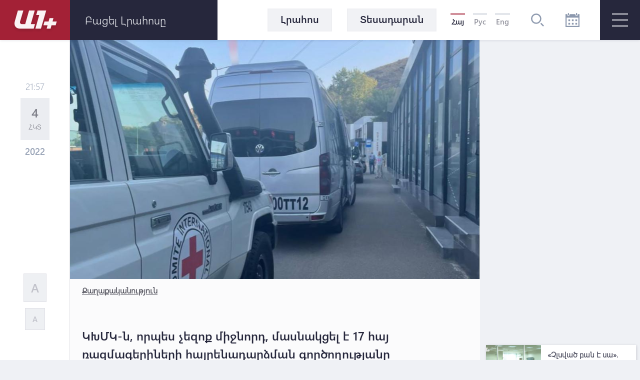

--- FILE ---
content_type: text/html; charset=UTF-8
request_url: https://a1plus.am/hy/article/441232
body_size: 15823
content:
<!DOCTYPE html>
<html lang="hy" xmlns="http://www.w3.org/1999/xhtml" xmlns:og="http://opengraphprotocol.org/schema/" itemscope itemtype="http://schema.org/WebPage">
<head>
    <meta charset="UTF-8">
    <title>ԿԽՄԿ-ն, որպես չեզոք միջնորդ, մասնակցել է 17 հայ ռազմագերիների հայրենադարձման գործողությանը</title>
    <meta content="width=device-width, initial-scale=1, maximum-scale=1" name="viewport">
    <meta name="description" content="ԿԽՄԿ-ն, որպես չեզոք միջնորդ, մասնակցել է 17 հայ ռազմագերիների հայրենադարձման գործողությանը" />
    <meta content="Tpfer8j6Z8rSA5VI5B2CBVT8iDhfpjrUcwr8XNIU" name="csrf-token" />
    <link rel="canonical" href="https://a1plus.am/hy/article/441232">
<meta property="fb:pages" content="121061077922161,164659200258369" />
<meta name="yandex-verification" content="768033bf8344bb4c" />
<meta property="fb:admins" content="1020410409,748777269">
<meta property="fb:app_id" content="216664758764302">
<meta property="article:publisher" content="https://www.facebook.com/a1plus.am">
<meta property="fb:use_automatic_ad_placement" content="enable=true ad_density=default">
<meta property="og:url" content="https://a1plus.am/hy/article/441232">
    <meta property="og:title" content="ԿԽՄԿ-ն, որպես չեզոք միջնորդ, մասնակցել է 17 հայ ռազմագերիների հայրենադարձման...">
    <meta property="og:description" content="ԿԽՄԿ-ն, որպես չեզոք միջնորդ, մասնակցել է 17 հայ ռազմագերիների հայրենադարձման գործողությանը">
    <meta property="og:type" content="website">
    <meta property="og:image" content="https://a1plus.am/static/articles/44/12/32/l-9ugbotWLZK.jpg">
    <meta property="og:site_name" content="A1Plus">
    
<meta name="twitter:card" content="summary">
    <meta name="twitter:site" content="@mysite">
    <meta name="twitter:title" content="ԿԽՄԿ-ն, որպես չեզոք միջնորդ, մասնակցել է 17 հայ ռազմագերիների հայրենադարձման...">
    <meta name="twitter:description" content="ԿԽՄԿ-ն, որպես չեզոք միջնորդ, մասնակցել է 17 հայ ռազմագերիների հայրենադարձման գործողությանը">
    <meta name="twitter:creator" content="@mysite">
    <meta name="twitter:image:src" content="https://a1plus.am/static/articles/44/12/32/l-9ugbotWLZK.jpg">
    <meta name="twitter:domain" content="a1plus.am">
    
<meta name="image" property="image" content="https://a1plus.am/assets/logo.png">
    
    <link rel="apple-touch-icon" sizes="57x57" href="/fav/apple-icon-57x57.png">
<link rel="apple-touch-icon" sizes="60x60" href="/fav/apple-icon-60x60.png">
<link rel="apple-touch-icon" sizes="72x72" href="/fav/apple-icon-72x72.png">
<link rel="apple-touch-icon" sizes="76x76" href="/fav/apple-icon-76x76.png">
<link rel="apple-touch-icon" sizes="114x114" href="/fav/apple-icon-114x114.png">
<link rel="apple-touch-icon" sizes="120x120" href="/fav/apple-icon-120x120.png">
<link rel="apple-touch-icon" sizes="144x144" href="/fav/apple-icon-144x144.png">
<link rel="apple-touch-icon" sizes="152x152" href="/fav/apple-icon-152x152.png">
<link rel="apple-touch-icon" sizes="180x180" href="/fav/apple-icon-180x180.png">
<link rel="icon" type="image/png" sizes="192x192"  href="/fav/android-icon-192x192.png">
<link rel="icon" type="image/png" sizes="32x32" href="/fav/favicon-32x32.png">
<link rel="icon" type="image/png" sizes="96x96" href="/fav/favicon-96x96.png">
<link rel="icon" type="image/png" sizes="16x16" href="/fav/favicon-16x16.png">
<link rel="mask-icon" href="/fav/apple-icon-180x180.png" color="#A32136">

<meta name="msapplication-TileColor" content="#A32136">
<meta name="msapplication-TileImage" content="/fav/ms-icon-144x144.png">

    <!-- Web Application Manifest -->
<link rel="manifest" href="https://a1plus.am/manifest.json">
<!-- Chrome for Android theme color -->
<meta name="theme-color" content="#A32136">

<!-- Add to homescreen for Chrome on Android -->
<meta name="mobile-web-app-capable" content="yes">
<meta name="application-name" content="a1">
<link rel="icon" sizes="512x512" href="/pwa/android/android-launchericon-512-512.png">

<!-- Add to homescreen for Safari on iOS -->
<meta name="apple-mobile-web-app-capable" content="yes">
<meta name="apple-mobile-web-app-status-bar-style" content="#A32136">
<meta name="apple-mobile-web-app-title" content="a1">
<link rel="apple-touch-icon" href="/pwa/android/android-launchericon-512-512.png">



<link rel="apple-touch-startup-image" media="screen and (device-width: 430px) and (device-height: 932px) and (-webkit-device-pixel-ratio: 3) and (orientation: landscape)" href="/pwa/splash/iPhone_14_Pro_Max_landscape.png">
<link rel="apple-touch-startup-image" media="screen and (device-width: 393px) and (device-height: 852px) and (-webkit-device-pixel-ratio: 3) and (orientation: landscape)" href="/pwa/splash/iPhone_14_Pro_landscape.png">
<link rel="apple-touch-startup-image" media="screen and (device-width: 428px) and (device-height: 926px) and (-webkit-device-pixel-ratio: 3) and (orientation: landscape)" href="/pwa/splash/iPhone_14_Plus__iPhone_13_Pro_Max__iPhone_12_Pro_Max_landscape.png">
<link rel="apple-touch-startup-image" media="screen and (device-width: 390px) and (device-height: 844px) and (-webkit-device-pixel-ratio: 3) and (orientation: landscape)" href="/pwa/splash/iPhone_14__iPhone_13_Pro__iPhone_13__iPhone_12_Pro__iPhone_12_landscape.png">
<link rel="apple-touch-startup-image" media="screen and (device-width: 375px) and (device-height: 812px) and (-webkit-device-pixel-ratio: 3) and (orientation: landscape)" href="/pwa/splash/iPhone_13_mini__iPhone_12_mini__iPhone_11_Pro__iPhone_XS__iPhone_X_landscape.png">
<link rel="apple-touch-startup-image" media="screen and (device-width: 414px) and (device-height: 896px) and (-webkit-device-pixel-ratio: 3) and (orientation: landscape)" href="/pwa/splash/iPhone_11_Pro_Max__iPhone_XS_Max_landscape.png">
<link rel="apple-touch-startup-image" media="screen and (device-width: 414px) and (device-height: 896px) and (-webkit-device-pixel-ratio: 2) and (orientation: landscape)" href="/pwa/splash/iPhone_11__iPhone_XR_landscape.png">
<link rel="apple-touch-startup-image" media="screen and (device-width: 414px) and (device-height: 736px) and (-webkit-device-pixel-ratio: 3) and (orientation: landscape)" href="/pwa/splash/iPhone_8_Plus__iPhone_7_Plus__iPhone_6s_Plus__iPhone_6_Plus_landscape.png">
<link rel="apple-touch-startup-image" media="screen and (device-width: 375px) and (device-height: 667px) and (-webkit-device-pixel-ratio: 2) and (orientation: landscape)" href="/pwa/splash/iPhone_8__iPhone_7__iPhone_6s__iPhone_6__4.7__iPhone_SE_landscape.png">
<link rel="apple-touch-startup-image" media="screen and (device-width: 320px) and (device-height: 568px) and (-webkit-device-pixel-ratio: 2) and (orientation: landscape)" href="/pwa/splash/4__iPhone_SE__iPod_touch_5th_generation_and_later_landscape.png">
<link rel="apple-touch-startup-image" media="screen and (device-width: 1024px) and (device-height: 1366px) and (-webkit-device-pixel-ratio: 2) and (orientation: landscape)" href="/pwa/splash/12.9__iPad_Pro_landscape.png">
<link rel="apple-touch-startup-image" media="screen and (device-width: 834px) and (device-height: 1194px) and (-webkit-device-pixel-ratio: 2) and (orientation: landscape)" href="/pwa/splash/11__iPad_Pro__10.5__iPad_Pro_landscape.png">
<link rel="apple-touch-startup-image" media="screen and (device-width: 820px) and (device-height: 1180px) and (-webkit-device-pixel-ratio: 2) and (orientation: landscape)" href="/pwa/splash/10.9__iPad_Air_landscape.png">
<link rel="apple-touch-startup-image" media="screen and (device-width: 834px) and (device-height: 1112px) and (-webkit-device-pixel-ratio: 2) and (orientation: landscape)" href="/pwa/splash/10.5__iPad_Air_landscape.png">
<link rel="apple-touch-startup-image" media="screen and (device-width: 810px) and (device-height: 1080px) and (-webkit-device-pixel-ratio: 2) and (orientation: landscape)" href="/pwa/splash/10.2__iPad_landscape.png">
<link rel="apple-touch-startup-image" media="screen and (device-width: 768px) and (device-height: 1024px) and (-webkit-device-pixel-ratio: 2) and (orientation: landscape)" href="/pwa/splash/9.7__iPad_Pro__7.9__iPad_mini__9.7__iPad_Air__9.7__iPad_landscape.png">
<link rel="apple-touch-startup-image" media="screen and (device-width: 744px) and (device-height: 1133px) and (-webkit-device-pixel-ratio: 2) and (orientation: landscape)" href="/pwa/splash/8.3__iPad_Mini_landscape.png">
<link rel="apple-touch-startup-image" media="screen and (device-width: 430px) and (device-height: 932px) and (-webkit-device-pixel-ratio: 3) and (orientation: portrait)" href="/pwa/splash/iPhone_14_Pro_Max_portrait.png">
<link rel="apple-touch-startup-image" media="screen and (device-width: 393px) and (device-height: 852px) and (-webkit-device-pixel-ratio: 3) and (orientation: portrait)" href="/pwa/splash/iPhone_14_Pro_portrait.png">
<link rel="apple-touch-startup-image" media="screen and (device-width: 428px) and (device-height: 926px) and (-webkit-device-pixel-ratio: 3) and (orientation: portrait)" href="/pwa/splash/iPhone_14_Plus__iPhone_13_Pro_Max__iPhone_12_Pro_Max_portrait.png">
<link rel="apple-touch-startup-image" media="screen and (device-width: 390px) and (device-height: 844px) and (-webkit-device-pixel-ratio: 3) and (orientation: portrait)" href="/pwa/splash/iPhone_14__iPhone_13_Pro__iPhone_13__iPhone_12_Pro__iPhone_12_portrait.png">
<link rel="apple-touch-startup-image" media="screen and (device-width: 375px) and (device-height: 812px) and (-webkit-device-pixel-ratio: 3) and (orientation: portrait)" href="/pwa/splash/iPhone_13_mini__iPhone_12_mini__iPhone_11_Pro__iPhone_XS__iPhone_X_portrait.png">
<link rel="apple-touch-startup-image" media="screen and (device-width: 414px) and (device-height: 896px) and (-webkit-device-pixel-ratio: 3) and (orientation: portrait)" href="/pwa/splash/iPhone_11_Pro_Max__iPhone_XS_Max_portrait.png">
<link rel="apple-touch-startup-image" media="screen and (device-width: 414px) and (device-height: 896px) and (-webkit-device-pixel-ratio: 2) and (orientation: portrait)" href="/pwa/splash/iPhone_11__iPhone_XR_portrait.png">
<link rel="apple-touch-startup-image" media="screen and (device-width: 414px) and (device-height: 736px) and (-webkit-device-pixel-ratio: 3) and (orientation: portrait)" href="/pwa/splash/iPhone_8_Plus__iPhone_7_Plus__iPhone_6s_Plus__iPhone_6_Plus_portrait.png">
<link rel="apple-touch-startup-image" media="screen and (device-width: 375px) and (device-height: 667px) and (-webkit-device-pixel-ratio: 2) and (orientation: portrait)" href="/pwa/splash/iPhone_8__iPhone_7__iPhone_6s__iPhone_6__4.7__iPhone_SE_portrait.png">
<link rel="apple-touch-startup-image" media="screen and (device-width: 320px) and (device-height: 568px) and (-webkit-device-pixel-ratio: 2) and (orientation: portrait)" href="/pwa/splash/4__iPhone_SE__iPod_touch_5th_generation_and_later_portrait.png">
<link rel="apple-touch-startup-image" media="screen and (device-width: 1024px) and (device-height: 1366px) and (-webkit-device-pixel-ratio: 2) and (orientation: portrait)" href="/pwa/splash/12.9__iPad_Pro_portrait.png">
<link rel="apple-touch-startup-image" media="screen and (device-width: 834px) and (device-height: 1194px) and (-webkit-device-pixel-ratio: 2) and (orientation: portrait)" href="/pwa/splash/11__iPad_Pro__10.5__iPad_Pro_portrait.png">
<link rel="apple-touch-startup-image" media="screen and (device-width: 820px) and (device-height: 1180px) and (-webkit-device-pixel-ratio: 2) and (orientation: portrait)" href="/pwa/splash/10.9__iPad_Air_portrait.png">
<link rel="apple-touch-startup-image" media="screen and (device-width: 834px) and (device-height: 1112px) and (-webkit-device-pixel-ratio: 2) and (orientation: portrait)" href="/pwa/splash/10.5__iPad_Air_portrait.png">
<link rel="apple-touch-startup-image" media="screen and (device-width: 810px) and (device-height: 1080px) and (-webkit-device-pixel-ratio: 2) and (orientation: portrait)" href="/pwa/splash/10.2__iPad_portrait.png">
<link rel="apple-touch-startup-image" media="screen and (device-width: 768px) and (device-height: 1024px) and (-webkit-device-pixel-ratio: 2) and (orientation: portrait)" href="/pwa/splash/9.7__iPad_Pro__7.9__iPad_mini__9.7__iPad_Air__9.7__iPad_portrait.png">
<link rel="apple-touch-startup-image" media="screen and (device-width: 744px) and (device-height: 1133px) and (-webkit-device-pixel-ratio: 2) and (orientation: portrait)" href="/pwa/splash/8.3__iPad_Mini_portrait.png">


<!-- Tile for Win8 -->
<meta name="msapplication-TileColor" content="#ffffff">
<meta name="msapplication-TileImage" content="/pwa/android/android-launchericon-512-512.png">

<script type="text/javascript">
    // Initialize the service worker
    if ('serviceWorker' in navigator) {
        navigator.serviceWorker.register('/sw.js', {
            scope: '.'
        }).then(function (registration) {
            // Registration was successful
            console.log('PWA: ServiceWorker registration successful with scope: ', registration.scope);
        }, function (err) {
            // registration failed :(
            console.log('PWA: ServiceWorker registration failed: ', err);
        });
    }
</script>
    <link rel="alternate" type="application/rss+xml" href="https://a1plus.am/hy/rss" />
    <link rel="stylesheet" href="/assets/css/app.css" media="all">
    <!--[if IE]>
    <link rel="stylesheet" type="text/css" href="/assets/css/ie.css" />
    <![endif]-->
    <!-- AdStock.pro Header Tag Code-->
    <script>
        (function(i,s,g,r,c,a,m){i[r]=function(){(i[r].q=i[r].q||[]).push(c)};i[r]();a=s.createElement('script'),m=s.getElementsByTagName('script')[0];a.async=1;a.src=g;m.parentNode.insertBefore(a,m);})(window,document,'https://cdn.adstock.pro/as/js/0.3.1/adstock.js','adstock',1017);
    </script>
    <!-- End AdStock.pro Header Tag Code-->

    <!-- Google tag (gtag.js) -->
    <script async src="https://www.googletagmanager.com/gtag/js?id=G-MCVP2789P8"></script>
    <script>
        window.dataLayer = window.dataLayer || [];
        function gtag(){dataLayer.push(arguments);}
        gtag('js', new Date());

        gtag('config', 'G-MCVP2789P8');
    </script>

    <script src="/assets/js/lib/adriver.core.2.js"></script>

    <!--В head сайта один раз подключите библиотеку-->
    <script src="https://yastatic.net/pcode/adfox/loader.js" crossorigin="anonymous"></script>
    <script>window.yaContextCb = window.yaContextCb || []</script>
    <script src="https://yandex.ru/ads/system/context.js" async></script>

</head>
<body class="news-open">
    <div id="fb-root"></div>
    <script async defer crossorigin="anonymous" src="https://connect.facebook.net/en_US/sdk.js#xfbml=1&version=v19.0" nonce="TNwdsXdH"></script>
    <header>
	<div class="logo-news-feed">
		<a href="/hy" class="logo-block flex-center">
			<svg width="100" height="50" viewBox="0 0 100 50">
			  <defs>
			    <filter id="Path_153" x="0" y="0" width="58.935" height="54.248" filterUnits="userSpaceOnUse">
			      <feOffset dy="3" input="SourceAlpha"/>
			      <feGaussianBlur stdDeviation="3" result="blur"/>
			      <feFlood flood-opacity="0.161"/>
			      <feComposite operator="in" in2="blur"/>
			      <feComposite in="SourceGraphic"/>
			    </filter>
			    <filter id="Path_154" x="41.804" y="0.049" width="39.594" height="54.175" filterUnits="userSpaceOnUse">
			      <feOffset dy="3" input="SourceAlpha"/>
			      <feGaussianBlur stdDeviation="3" result="blur-2"/>
			      <feFlood flood-opacity="0.161"/>
			      <feComposite operator="in" in2="blur-2"/>
			      <feComposite in="SourceGraphic"/>
			    </filter>
			    <filter id="Path_155" x="57.888" y="15.31" width="44.616" height="38.914" filterUnits="userSpaceOnUse">
			      <feOffset dy="3" input="SourceAlpha"/>
			      <feGaussianBlur stdDeviation="3" result="blur-3"/>
			      <feFlood flood-opacity="0.161"/>
			      <feComposite operator="in" in2="blur-3"/>
			      <feComposite in="SourceGraphic"/>
			    </filter>
			  </defs>
			  <g id="а1_logo-clean" data-name="а1+logo-clean" transform="translate(9 6.068)" opacity="0.95">
			    <g transform="matrix(1, 0, 0, 1, -9, -6.07)" filter="url(#Path_153)">
			      <path id="Path_153-2" data-name="Path 153" d="M76.53,41.773V41.7H65.224L57.509,68.947H50.958c-3.009,0-4.513-2.548-3.712-5.265L53.8,41.724H42.83L36.643,63.682c-2.135,7.643,1.941,14.218,9.9,14.218l27.975.049L77.015,69l-8.322-.024Z" transform="translate(-27.08 -35.7)" fill="#fff"/>
			    </g>
			    <g transform="matrix(1, 0, 0, 1, -9, -6.07)" filter="url(#Path_154)">
			      <path id="Path_154-2" data-name="Path 154" d="M229,41.9H211.846l-2.6,8.953h6.066L207.6,78.075h11.064L229.194,41.9Z" transform="translate(-156.8 -35.85)" fill="#fff"/>
			    </g>
			    <g transform="matrix(1, 0, 0, 1, -9, -6.07)" filter="url(#Path_155)">
			      <path id="Path_155-2" data-name="Path 155" d="M291.673,111.448l.049-.17,1.771-6.478H285.68l-1.844,6.648h-8.152l-2.184,7.473h8.322l-1.868,6.793h7.813l1.868-6.793h8.3l2.184-7.473Z" transform="translate(-206.61 -83.49)" fill="#fff"/>
			    </g>
			  </g>
			</svg>
		</a>
		<div class="news-feed flex-center">
			<ul class="tab-block">
				<li><a href="#tab-1" class="tab"><h3 class="block-header">Լրահոս</h3></a></li>
				<li><a href="#tab-2" class="tab"><h3 class="block-header">Ամենաընթերցված</h3></a></li>
			</ul>
			<div class="open-news-feed">
				<span>Բացել լրահոսը</span>
				<span>Փակել լրահոսը</span>
			</div>
			<div class="mobile-newsfeed">
				<span></span>
				<span></span>
			</div>
			<span id="feed-counter" class="noNew"></span>
		</div>
	</div>
	<nav>
		<div class="archive-search-block">
			<div class="menu-live">
				<a class="header-button feed-button" href="/hy/articles">
					<span>Լրահոս</span>
				</a>
                				<a class="header-button" href="/hy/videos">
					<span>Տեսադարան</span>
				</a>
															</div>
			<div class="lang-block flex-center">
											<a href="#" class="selected">Հայ</a>
															<a href="/ru/article/441232" >Рус</a>
															<a href="/en/article/441232" >Eng</a>
										</div>
			<div class="search-block flex-center">
				<svg width="26.605" height="26.605" viewBox="0 0 26.605 26.605">
				  	<path d="M270.642,140a10.642,10.642,0,1,0,10.642,10.642A10.643,10.643,0,0,0,270.642,140Zm0,18.624a7.982,7.982,0,1,1,7.982-7.982A7.991,7.991,0,0,1,270.642,158.624Zm15.963,6.1-1.881,1.881-5.644-5.644,1.881-1.881Z" transform="translate(-260 -140)" fill="#8d99ae"/>
				</svg>
			</div>
			<div class="search-field flex-center">
				<form action="/hy/search" >
					<input type="text" name="q" value=""  placeholder="որոնել ..">
				</form>
				<div class="close-btn flex-center">
					<svg class="close" width="17.572" height="17.53" viewBox="0 0 17.572 17.53">
						<g transform="translate(-2.588 8.765)" opacity="0.6">
							<line x2="22.791" transform="translate(3.338 8.058) rotate(-45)" fill="none" stroke="#2b2d42" stroke-width="2" opacity="0.8"/>
							<line x2="22.5" transform="translate(3.295 -7.955) rotate(45)" fill="none" stroke="#2b2d42" stroke-width="2" opacity="0.8"/>
						</g>
					</svg>
				</div>
			</div>
			<div class="archive-block">
				<svg width="28" height="28" viewBox="0 0 28 28">
				  	<path id="iconmonstr-calendar-4" d="M23.333,23.333H19.667V19.667h3.667Zm-7-10.667H12.667v3.667h3.667Zm7,0H19.667v3.667h3.667Zm-14,7H5.667v3.667H9.333Zm7,0H12.667v3.667h3.667Zm-7-7H5.667v3.667H9.333ZM28,2.333V28H0V2.333H3.5V3.5a2.333,2.333,0,0,0,4.667,0V2.333H19.833V3.5a2.333,2.333,0,0,0,4.667,0V2.333Zm-2.333,7H2.333V25.667H25.667ZM23.333,1.167a1.167,1.167,0,1,0-2.333,0V3.5a1.167,1.167,0,1,0,2.333,0ZM7,3.5a1.167,1.167,0,0,1-2.333,0V1.167A1.167,1.167,0,0,1,7,1.167Z" fill="#8d99ae"/>
				</svg>
			</div>
			<div class="archive-filter">
				<div class="select-block day">
					
					<select name="day" id="calendarDay">
												<option value="01" >1</option>
												<option value="02" >2</option>
												<option value="03" >3</option>
												<option value="04" >4</option>
												<option value="05" >5</option>
												<option value="06" >6</option>
												<option value="07" >7</option>
												<option value="08" >8</option>
												<option value="09" >9</option>
												<option value="10" >10</option>
												<option value="11" >11</option>
												<option value="12" >12</option>
												<option value="13" >13</option>
												<option value="14" >14</option>
												<option value="15" >15</option>
												<option value="16" >16</option>
												<option value="17" >17</option>
												<option value="18" >18</option>
												<option value="19" >19</option>
												<option value="20" >20</option>
												<option value="21" >21</option>
												<option value="22" >22</option>
												<option value="23" >23</option>
												<option value="24"  selected >24</option>
												<option value="25" >25</option>
												<option value="26" >26</option>
												<option value="27" >27</option>
												<option value="28" >28</option>
												<option value="29" >29</option>
												<option value="30" >30</option>
												<option value="31" >31</option>
											</select>
				</div>
				<div class="select-block month">
					
					<select name="month" id="calendarMonth">
												<option value="01"  selected >Հունվար</option>
												<option value="02" >Փետրվար</option>
												<option value="03" >Մարտ</option>
												<option value="04" >Ապրիլ</option>
												<option value="05" >Մայիս</option>
												<option value="06" >Հունիս</option>
												<option value="07" >Հուլիս</option>
												<option value="08" >Օգոստոս</option>
												<option value="09" >Սեպտեմբեր</option>
												<option value="10" >Հոկտեմբեր</option>
												<option value="11" >Նոյեմբեր</option>
												<option value="12" >Դեկտեմբեր</option>
											</select>
				</div>
				<div class="select-block year">
					
					<select name="year"  id="calendarYear">
												<option value="2026">2026</option>
												<option value="2025">2025</option>
												<option value="2024">2024</option>
												<option value="2023">2023</option>
												<option value="2022">2022</option>
												<option value="2021">2021</option>
												<option value="2020">2020</option>
												<option value="2019">2019</option>
												<option value="2018">2018</option>
												<option value="2017">2017</option>
												<option value="2016">2016</option>
												<option value="2015">2015</option>
												<option value="2014">2014</option>
												<option value="2013">2013</option>
												<option value="2012">2012</option>
												<option value="2011">2011</option>
												<option value="2010">2010</option>
												<option value="2009">2009</option>
												<option value="2008">2008</option>
												<option value="2007">2007</option>
												<option value="2006">2006</option>
												<option value="2005">2005</option>
												<option value="2004">2004</option>
												<option value="2003">2003</option>
												<option value="2002">2002</option>
											</select>
				</div>
				<div class="show-btn flex-center">
					<a>ցուցադրել</a>
				</div>
				<div class="close-btn flex-center">
					<svg class="close" width="17.572" height="17.53" viewBox="0 0 17.572 17.53">
						<g transform="translate(-2.588 8.765)" opacity="0.6">
							<line x2="22.791" transform="translate(3.338 8.058) rotate(-45)" fill="none" stroke="#2b2d42" stroke-width="2" opacity="0.8"/>
							<line x2="22.5" transform="translate(3.295 -7.955) rotate(45)" fill="none" stroke="#2b2d42" stroke-width="2" opacity="0.8"/>
						</g>
					</svg>
				</div>
			</div>
		</div>
		<div id="burger" class="">
			<span></span>
			<span></span>
			<span></span>
		</div>
		<div class="open-menu">
			<div class="left-block">
				<ul class="list">
					<li>
						<div class="arrow">
							<svg viewBox="0 0 10.371 10.371" width="10px">
								<path id="Path_296" data-name="Path 296" class="cls-1" d="M7.333,0V7.333H0Z" transform="translate(5.185 0) rotate(45)"></path>
							</svg>
						</div>
																		<a href="/hy/videos"><h2>Տեսանյութեր</h2></a>
						<ul class="submenu">
														<li><a href="/hy/videos/ps">P.S.</a></li>
														<li><a href="/hy/videos/a1">A1+</a></li>
														<li><a href="/hy/videos/calendar">Օրացույց</a></li>
														<li><a href="/hy/videos/mshakuyt">Մշակույթ</a></li>
														<li><a href="/hy/videos/ayb-fe">Այբ-Ֆե+</a></li>
														<li><a href="/hy/videos/karmir-kamurj">«Կարմիր կամուրջ»</a></li>
													</ul>
											</li>
					<li>
																	</li>
				</ul>
			</div>
			<div class="right-block">
				<div class="container">
					<div class="weather-currency-block flex-block">
																		<div class="weather-block">
							<span>
								Երևան 16°
								
								<svg width="22.218" height="18.747" viewBox="0 0 22.218 18.747">
									<path d="M11.451,97.958a.521.521,0,0,1-.261-.973L13.2,95.829a.509.509,0,0,1,.329-.057,4.3,4.3,0,0,1-.37-1.408.514.514,0,0,1-.32.12H10.521a.521.521,0,1,1,0-1.043h2.313a.51.51,0,0,1,.329.127,4.3,4.3,0,0,1,.37-1.419.476.476,0,0,1-.082.02.524.524,0,0,1-.261-.07l-2-1.156a.521.521,0,1,1,.521-.9l2,1.159a.5.5,0,0,1,.215.263,4.388,4.388,0,0,1,1.034-1.034.5.5,0,0,1-.27-.213l-1.156-2a.521.521,0,1,1,.9-.521l1.156,2a.521.521,0,0,1,.057.338,4.287,4.287,0,0,1,1.412-.367.521.521,0,0,1-.127-.331V87.021a.521.521,0,0,1,1.043,0v2.315a.506.506,0,0,1-.118.317,4.29,4.29,0,0,1,1.4.376.508.508,0,0,1,.057-.333l1.156-2a.521.521,0,0,1,.9.521l-1.156,2a.515.515,0,0,1-.268.213,4.345,4.345,0,0,1,1.036,1.032.5.5,0,0,1,.215-.258l2-1.159a.521.521,0,0,1,.521.9l-2,1.159a.518.518,0,0,1-.261.07.523.523,0,0,1-.413-.222l-1.326.744a2.6,2.6,0,0,0-4.874,1.267,2.583,2.583,0,0,0,.453,1.467l-1.351.925a.512.512,0,0,1-.247.374L11.7,97.888A.463.463,0,0,1,11.451,97.958Zm20.767,2.95a4.345,4.345,0,0,1-4.339,4.339H14.861a3.472,3.472,0,1,1,.088-6.942A4.348,4.348,0,0,1,19.2,94.832a3.847,3.847,0,0,1,.68.059,5.2,5.2,0,0,1,9.71,2.04A4.33,4.33,0,0,1,32.218,100.908Zm-1.737,0A2.6,2.6,0,0,0,28.518,98.4l-.669-.17.029-.852a3.465,3.465,0,0,0-6.711-1.154l-.3.8-.8-.288a2.56,2.56,0,0,0-.866-.161,2.606,2.606,0,0,0-2.6,2.6l.016.111.079,1.315-1.24-.447a1.733,1.733,0,1,0-.592,3.36H27.879A2.6,2.6,0,0,0,30.482,100.908Z" transform="translate(-10 -86.5)" fill="#edf2f4"/>
								</svg>
							</span>
						</div>
																								<div class="currency-block">
							<span>
								<svg width="16.056" height="16.056" viewBox="0 0 16.056 16.056">
								  <defs>
								    <clipPath id="clip-path">
								      <circle id="Ellipse_2" data-name="Ellipse 2" cx="8.028" cy="8.028" r="8.028" fill="#8d99ae" opacity="0.36"/>
								    </clipPath>
								  </defs>
								  <g id="Mask_Group_1" data-name="Mask Group 1" transform="translate(0 0)" opacity="0.8" clip-path="url(#clip-path)">
								    <g id="_12b62910852abe3959b7109f66e2b789" data-name="12b62910852abe3959b7109f66e2b789" transform="translate(0 0.001)">
								      <g id="Group_17" data-name="Group 17" transform="translate(0 0)">
								        <path id="Path_160" data-name="Path 160" d="M7.726-22.455A8.15,8.15,0,0,0,.483-15.168,8.066,8.066,0,0,0,3.116-8.533,7.972,7.972,0,0,0,8.178-6.442a8.132,8.132,0,0,0,6.933-3.57,7.823,7.823,0,0,0,1.248-5.942,8.185,8.185,0,0,0-4.416-5.711A7.88,7.88,0,0,0,7.726-22.455Zm1.425,1.067a6.869,6.869,0,0,1,5.7,4.1,7.131,7.131,0,0,1,.214,5.069A6.821,6.821,0,0,1,9.135-7.539,7,7,0,0,1,3.527-9.51a7.147,7.147,0,0,1-1.3-8.06,6.708,6.708,0,0,1,1.365-1.9A7.037,7.037,0,0,1,9.152-21.388Z" transform="translate(-0.449 22.491)" fill="#8d99ae"/>
								        <path id="Path_161" data-name="Path 161" d="M18.011-13.616c-.2.11-.284.3-.284.649,0,.238-.01.281-.057.3a2.432,2.432,0,0,0-1.8,1.974,2.4,2.4,0,0,0,2.4,2.355c.843,0,1.382.489,1.332,1.208-.047.646-.549,1.034-1.332,1.034S17-6.466,16.927-7.145c-.044-.368-.161-.532-.432-.6a.56.56,0,0,0-.643.545,2.32,2.32,0,0,0,.231.847,2.372,2.372,0,0,0,.816.9,2.488,2.488,0,0,0,.773.358c.044,0,.054.047.054.294,0,.381.08.555.3.669a.419.419,0,0,0,.468,0c.221-.11.3-.284.3-.662v-.291l.117-.02a3.4,3.4,0,0,0,.893-.468,2.289,2.289,0,0,0,.863-1.643,2.225,2.225,0,0,0-.833-1.606A2.508,2.508,0,0,0,18.3-9.413a1.4,1.4,0,0,1-1.2-.515,1.108,1.108,0,0,1,.161-1.405,1.213,1.213,0,0,1,1-.3,1.212,1.212,0,0,1,1,.3,1.074,1.074,0,0,1,.341.743.821.821,0,0,0,.09.341.533.533,0,0,0,.893-.007,1.188,1.188,0,0,0,.007-.793,2.54,2.54,0,0,0-1.733-1.619c-.05-.017-.06-.06-.06-.3a.834.834,0,0,0-.074-.425.555.555,0,0,0-.462-.3A.6.6,0,0,0,18.011-13.616Z" transform="translate(-10.232 16.903)" fill="#8d99ae"/>
								      </g>
								    </g>
								  </g>
								</svg>
								379.07
							</span>
							<span>
								<svg width="16.483" height="16.483" viewBox="0 0 16.483 16.483">
								  	<g transform="translate(-1.654 -1.654)" opacity="0.8">
									    <g transform="translate(1.654 1.654)">
									      	<path d="M17.471-500.887a8.367,8.367,0,0,0-7.436,7.482,8.282,8.282,0,0,0,2.7,6.812,8.183,8.183,0,0,0,5.2,2.147,8.347,8.347,0,0,0,7.117-3.666,8.033,8.033,0,0,0,1.281-6.1,8.4,8.4,0,0,0-4.534-5.864A8.088,8.088,0,0,0,17.471-500.887Zm1.463,1.1a7.052,7.052,0,0,1,5.856,4.208,7.323,7.323,0,0,1,.22,5.2,7,7,0,0,1-6.093,4.806,7.189,7.189,0,0,1-5.757-2.024,7.338,7.338,0,0,1-1.34-8.276,6.887,6.887,0,0,1,1.4-1.951A7.223,7.223,0,0,1,18.935-499.791Z" transform="translate(-10.001 500.923)" fill="#8d99ae"/>
									      	<path d="M237.169-302.7a3.263,3.263,0,0,0-2.214,1.7,5.206,5.206,0,0,0-.385.968c0,.047-.048.052-.52.052h-.523l-.215.459-.212.457.645.015.648.015v.916h-.969l-.205.442c-.112.241-.208.451-.215.465a6.546,6.546,0,0,0,.77.023h.78l.138.387a3.607,3.607,0,0,0,.991,1.541,3.112,3.112,0,0,0,1.277.718,3.26,3.26,0,0,0,1.332.032,3.112,3.112,0,0,0,1.341-.7l.135-.1-.324-.346a2.37,2.37,0,0,0-.356-.337,1.854,1.854,0,0,0-.257.183,1.8,1.8,0,0,1-1.213.5,1.3,1.3,0,0,1-.831-.244,2.733,2.733,0,0,1-.751-.777,3.807,3.807,0,0,1-.391-.771l-.022-.081,1.036-.006,1.036-.009.215-.459.215-.456h-2.711l-.022-.09a3.93,3.93,0,0,1,0-.776l.019-.064h2.384l.215-.46.212-.457-1.309-.009-1.312-.006.064-.169a3.62,3.62,0,0,1,.985-1.39,1.593,1.593,0,0,1,2.14.134,1.148,1.148,0,0,0,.337.212c.013-.012.164-.172.334-.352l.308-.331-.25-.192a2.888,2.888,0,0,0-1.242-.619A3.216,3.216,0,0,0,237.169-302.7Z" transform="translate(-229.187 306.828)" fill="#8d99ae"/>
									    </g>
								  	</g>
								</svg>
								444.84
							</span>
						</div>
											</div>
					<ul class="list">
																		<li>
														<a href="/hy/articles/politics"><h2>Քաղաքականություն</h2></a>
													</li>
																		<li>
														<a href="/hy/articles/social"><h2>Հասարակություն</h2></a>
													</li>
																		<li>
														<a href="/hy/articles/economy"><h2>Տնտեսություն</h2></a>
													</li>
																		<li>
														<a href="/hy/articles/official"><h2>Պաշտոնական</h2></a>
													</li>
																		<li>
														<a href="/hy/articles/culture"><h2>Մշակույթ</h2></a>
													</li>
																		<li>
														<a href="/hy/articles/regions"><h2>Մարզեր</h2></a>
													</li>
																		<li>
														<a href="/hy/articles/sports"><h2>Սպորտ</h2></a>
													</li>
																		<li>
														<a href="/hy/articles/interview"><h2>Հարցազրույց</h2></a>
													</li>
																		<li>
														<a href="/hy/articles/business"><h2>Բիզնես</h2></a>
													</li>
																		<li>
														<a href="/hy/articles/voting"><h2>Հարցում</h2></a>
													</li>
												 						 						 						 						 						 						 						 						 						 						 						 					</ul>
					<ul class="inline-links">
												 						 						 						 						 						 						 						 						 						 						 						 						 						 						 						 						 						 												<li><a href="/hy/articles/bytheway">Ի դեպ</a></li>
																		<li><a href="/hy/articles/tema">Թեմա</a></li>
												 						 					</ul>
				</div>
			</div>
		</div>
	</nav>
</header>
    <section class="content-body margin-top flex-block">
	<div class="news-feed-container">
	<div>
		<ul class="switcher-block">
										<li id="tab-1" class="switcher inf-scroll-feed" data-inf-append=".inf-scroll-feed a" >
	
		<a href="/hy/article/496933" class="news-block list">
				<div class="time-block">
			<time class="cw-relative-date" datetime="2026-01-24T15:25:00+04:00">15:25:00<br><span>2026-01-24</span></time>
			<span class="video-icon">
	<img src="/assets/svg/video_icon.svg" alt="">
</span>
		</div>
		 		<div class="content-block ">
			<h3>Շտապեմ ուրախությունս կիսել Ձեզ հետ․ Փաշինյան</h3>
		</div>
	</a>
			
	
	
		<a href="/hy/article/496932" class="news-block list">
				<div class="time-block">
			<time class="cw-relative-date" datetime="2026-01-24T13:45:00+04:00">13:45:00<br><span>2026-01-24</span></time>
					</div>
		 		<div class="content-block ">
			<h3>Հրդեհ Եղիպատրուշ գյուղում</h3>
		</div>
	</a>
			
	
	
		<a href="/hy/article/496931" class="news-block list">
				<div class="time-block">
			<time class="cw-relative-date" datetime="2026-01-24T12:38:00+04:00">12:38:00<br><span>2026-01-24</span></time>
					</div>
		 		<div class="content-block ">
			<h3>Արգելափակումից դուրս է բերվել 195 տրանսպորտային միջոց</h3>
		</div>
	</a>
			
		
	
	
		<a href="/hy/article/496930" class="news-block list">
				<div class="time-block">
			<time class="cw-relative-date" datetime="2026-01-24T11:49:00+04:00">11:49:00<br><span>2026-01-24</span></time>
					</div>
		 		<div class="content-block ">
			<h3>Իջևանում տեղի է ունեցել սեռով պայմանավորված հղիության արհեստական ընդհատումների կանխարգելմանը միջոցառում և ֆիլմի ցուցադրություն</h3>
		</div>
	</a>
			    	<div class="news-block list azd">
        		<div class="time-block azd-name">
			Google Ad
		</div>
		<div class="content-block">
            <script async src="https://pagead2.googlesyndication.com/pagead/js/adsbygoogle.js"></script>
            <!-- Lrahos 1 -->
            <ins class="adsbygoogle"
                 style="display:block"
                 data-ad-client="ca-pub-2319774251230548"
                 data-ad-slot="4298873907"
                 data-ad-language="ru"
                 data-language="ru"
                 data-ad-format="auto"
                 data-full-width-responsive="true"></ins>
            <script>
                (adsbygoogle = window.adsbygoogle || []).push({});
            </script>
            
		</div>
        	</div>
    
	
	
		<a href="/hy/article/496929" class="news-block list">
				<div class="time-block">
			<time class="cw-relative-date" datetime="2026-01-24T11:14:00+04:00">11:14:00<br><span>2026-01-24</span></time>
					</div>
		 		<div class="content-block ">
			<h3>Քամու ուժգնացումները և բուքը դեպի երեկո աստիճանաբար կդադարեն</h3>
		</div>
	</a>
			
	
	
		<a href="/hy/article/496928" class="news-block list">
				<div class="time-block">
			<time class="cw-relative-date" datetime="2026-01-24T10:47:00+04:00">10:47:00<br><span>2026-01-24</span></time>
					</div>
		 		<div class="content-block ">
			<h3>Կրթությունը նախևառաջ սովորողի մասին է, նրա շուրջ է և նրա մասնակցությամբ․ Ժաննա Անդրեասյան</h3>
		</div>
	</a>
			
	
	
		<a href="/hy/article/496927" class="news-block list">
				<div class="time-block">
			<time class="cw-relative-date" datetime="2026-01-24T10:35:00+04:00">10:35:00<br><span>2026-01-24</span></time>
					</div>
		 		<div class="content-block ">
			<h3>Թթուջուր-Նավուր ավտոճանապարհը փակ է բոլոր տեսակի տրանսպորտային միջոցների համար</h3>
		</div>
	</a>
			
	
	
		<a href="/hy/article/496926" class="news-block list">
				<div class="time-block">
			<time class="cw-relative-date" datetime="2026-01-24T10:10:00+04:00">10:10:00<br><span>2026-01-24</span></time>
					</div>
		 		<div class="content-block ">
			<h3>Դեսպանը ողջունել է Եկեղեցու ղեկավար ներկայացուցիչների մասնակցությունը հունվարի 9-ին Վաշինգտոնի ազգային տաճարում կայացած Սուրբծննդյան միջոցառմանը</h3>
		</div>
	</a>
			
	
	
		<a href="/hy/article/496925" class="news-block list">
				<div class="time-block">
			<time class="cw-relative-date" datetime="2026-01-24T09:25:00+04:00">09:25:00<br><span>2026-01-24</span></time>
					</div>
		 		<div class="content-block ">
			<h3>ԱՄՆ փոխնախագահ Վենսը կայցելի Հայաստան</h3>
		</div>
	</a>
			
	
	
		<a href="/hy/article/496924" class="news-block list">
				<div class="time-block">
			<time class="cw-relative-date" datetime="2026-01-24T09:18:00+04:00">09:18:00<br><span>2026-01-24</span></time>
					</div>
		 		<div class="content-block ">
			<h3>Հրդեհ Իսակովի պողոտայում</h3>
		</div>
	</a>
			
	
	
		<a href="/hy/article/496923" class="news-block list">
				<div class="time-block">
			<time class="cw-relative-date" datetime="2026-01-23T23:07:00+04:00">23:07:00<br><span>2026-01-23</span></time>
					</div>
		 		<div class="content-block ">
			<h3>Ռեգուլյար բենզինի գինն էլ իջավ․ Պապոյան</h3>
		</div>
	</a>
			
	
	
		<a href="/hy/article/496922" class="news-block list">
				<div class="time-block">
			<time class="cw-relative-date" datetime="2026-01-23T22:05:00+04:00">22:05:00<br><span>2026-01-23</span></time>
			<span class="video-icon">
	<img src="/assets/svg/video_icon.svg" alt="">
</span>
		</div>
		 		<div class="content-block ">
			<h3>Վարչապետ Փաշինյանն այցելել է Սոս Սարգսյանի անվան համազգային թատրոնի նոր շենք</h3>
		</div>
	</a>
			
	
	
		<a href="/hy/article/496921" class="news-block list">
				<div class="time-block">
			<time class="cw-relative-date" datetime="2026-01-23T21:31:00+04:00">21:31:00<br><span>2026-01-23</span></time>
					</div>
		 		<div class="content-block ">
			<h3>Գեղարքունիքի, Լոռու, Սյունիքի մարզերում, Արագածի տարածաշրջանում բուք է</h3>
		</div>
	</a>
			
	
	
		<a href="/hy/article/496920" class="news-block list">
				<div class="time-block">
			<time class="cw-relative-date" datetime="2026-01-23T20:57:00+04:00">20:57:00<br><span>2026-01-23</span></time>
					</div>
		 		<div class="content-block ">
			<h3>Կայացել է Վաշինգտոնի խաղաղության գագաթնաժողովի պայմանավորվածությունների իրականացման ՀՀ-ԱՄՆ աշխատանքային խմբի երկրորդ հանդիպումը</h3>
		</div>
	</a>
			
	
	
		<a href="/hy/article/496919" class="news-block list">
				<div class="time-block">
			<time class="cw-relative-date" datetime="2026-01-23T20:54:00+04:00">20:54:00<br><span>2026-01-23</span></time>
					</div>
		 		<div class="content-block ">
			<h3>ԱՄՆ վիզայի դիմումի համար կեղծ փաստաթղթեր ներկայացնելն օրենքի լրջագույն խախտում է․ դեսպանություն</h3>
		</div>
	</a>
			
	
	
		<a href="/hy/article/496887" class="news-block list">
				<div class="time-block">
			<time class="cw-relative-date" datetime="2026-01-23T20:30:00+04:00">20:30:00<br><span>2026-01-23</span></time>
					</div>
		 		<div class="content-block ">
			<h3>Ինչպես պահպանել առողջությունը ձմռանը</h3>
		</div>
	</a>
			
		<div class="news-block list azd">
		<div class="time-block azd-name">
			Google Ad
		</div>
		<div class="content-block gads">
            <script async src="https://pagead2.googlesyndication.com/pagead/js/adsbygoogle.js"></script>
            <!-- Lrahos 2 -->
            <ins class="adsbygoogle"
                 style="display:block"
                 data-ad-client="ca-pub-2319774251230548"
                 data-ad-slot="9189621396"
                 data-ad-language="ru"
                 data-language="ru"
                 data-ad-format="auto"
                 data-full-width-responsive="true"></ins>
            <script>
                (adsbygoogle = window.adsbygoogle || []).push({});
            </script>
			
		</div>
	</div>
	
	
		<a href="/hy/article/496883" class="news-block list">
				<div class="time-block">
			<time class="cw-relative-date" datetime="2026-01-23T20:00:00+04:00">20:00:00<br><span>2026-01-23</span></time>
					</div>
		 		<div class="content-block ">
			<h3>Խարդախության մեղադրանքով հետախուզվողը հայտնաբերվել և տեղափոխվել է քրեակատարողական հիմնարկ</h3>
		</div>
	</a>
			
	
	
		<a href="/hy/article/496912" class="news-block list">
				<div class="time-block">
			<time class="cw-relative-date" datetime="2026-01-23T19:31:00+04:00">19:31:00<br><span>2026-01-23</span></time>
					</div>
		 		<div class="content-block ">
			<h3>Գյումրիի բնակչի տանը ոստիկաններն ապօրինի պահվող հրացան են հայտնաբերել</h3>
		</div>
	</a>
			
	
	
		<a href="/hy/article/496917" class="news-block list">
				<div class="time-block">
			<time class="cw-relative-date" datetime="2026-01-23T18:56:00+04:00">18:56:00<br><span>2026-01-23</span></time>
			<span class="video-icon">
	<img src="/assets/svg/video_icon.svg" alt="">
</span>
		</div>
		 		<div class="content-block ">
			<h3>Սյունիքում որոշ ճանապարհներ փակ են</h3>
		</div>
	</a>
			
	
	
		<a href="/hy/article/496918" class="news-block list">
				<div class="time-block">
			<time class="cw-relative-date" datetime="2026-01-23T18:51:44+04:00">18:51:44<br><span>2026-01-23</span></time>
			<span class="video-icon">
	<img src="/assets/svg/video_icon.svg" alt="">
</span>
		</div>
		 		<div class="content-block ">
			<h3>Ինչպե՞ս է ակտիվանում առողջության ապահովագրության փաթեթը. . հարցերի պատասխաններ. ԱՆ</h3>
		</div>
	</a>
			
	
	
		<a href="/hy/article/496916" class="news-block list">
				<div class="time-block">
			<time class="cw-relative-date" datetime="2026-01-23T18:50:00+04:00">18:50:00<br><span>2026-01-23</span></time>
					</div>
		 		<div class="content-block ">
			<h3>Սոս Սարգսյանի անվան համազգային թատրոնը նոր շենք ունի</h3>
		</div>
	</a>
			
	
	
		<a href="/hy/article/496915" class="news-block list">
				<div class="time-block">
			<time class="cw-relative-date" datetime="2026-01-23T18:17:00+04:00">18:17:00<br><span>2026-01-23</span></time>
					</div>
		 		<div class="content-block ">
			<h3>Երևանում բախվել են Երևան-Մասիս թիվ 456 երթուղին սպասարկող ավտոբուսը և շտապօգնության ավտոմեքենան․ կան վիրավորներ</h3>
		</div>
	</a>
			
	
	
		<a href="/hy/article/496914" class="news-block list">
				<div class="time-block">
			<time class="cw-relative-date" datetime="2026-01-23T17:59:00+04:00">17:59:00<br><span>2026-01-23</span></time>
			<span class="video-icon">
	<img src="/assets/svg/video_icon.svg" alt="">
</span>
		</div>
		 		<div class="content-block ">
			<h3>Վարչապետի գլխավորությամբ քննարկվել են հարկային քաղաքականության հետագա բարելավմանը վերաբերող հարցեր</h3>
		</div>
	</a>
			
	
	
		<a href="/hy/article/496913" class="news-block list">
				<div class="time-block">
			<time class="cw-relative-date" datetime="2026-01-23T17:55:00+04:00">17:55:00<br><span>2026-01-23</span></time>
					</div>
		 		<div class="content-block ">
			<h3>ՀՌՀ-ն 1.2 մլն դրամով տուգանել է «Հայկական երկրորդ հեռուստաալիքին»</h3>
		</div>
	</a>
			
	
	
		<a href="/hy/article/496911" class="news-block list">
				<div class="time-block">
			<time class="cw-relative-date" datetime="2026-01-23T17:13:00+04:00">17:13:00<br><span>2026-01-23</span></time>
					</div>
		 		<div class="content-block ">
			<h3>Ճանապարհատրասնպորտային պատահար Կոտայքի մարզում․ կա մեկ զոհ</h3>
		</div>
	</a>
			
	
	
		<a href="/hy/article/496910" class="news-block list">
				<div class="time-block">
			<time class="cw-relative-date" datetime="2026-01-23T16:48:00+04:00">16:48:00<br><span>2026-01-23</span></time>
					</div>
		 		<div class="content-block ">
			<h3>Նոր նշանակում. Մայր Աթոռ</h3>
		</div>
	</a>
			
	
	
		<a href="/hy/article/496907" class="news-block list">
				<div class="time-block">
			<time class="cw-relative-date" datetime="2026-01-23T16:40:00+04:00">16:40:00<br><span>2026-01-23</span></time>
					</div>
		 		<div class="content-block ">
			<h3>«ԼՂ-ից այսօր տեղափոխված մեր հայրենակիցներից մեկը հոսպիտալացվել է»․ Անահիտ Ավանեսյան</h3>
		</div>
	</a>
			
	
	
		<a href="/hy/article/496908" class="news-block list">
				<div class="time-block">
			<time class="cw-relative-date" datetime="2026-01-23T16:37:15+04:00">16:37:15<br><span>2026-01-23</span></time>
			<span class="video-icon">
	<img src="/assets/svg/video_icon.svg" alt="">
</span>
		</div>
		 		<div class="content-block ">
			<h3>Թե Հայաստանում, թե Հայաստանից դուրս, պետության համը մնալու է իրենց բերանում․ Հայկ Կոնջորյան</h3>
		</div>
	</a>
			
	
	
		<a href="/hy/article/496909" class="news-block list">
				<div class="time-block">
			<time class="cw-relative-date" datetime="2026-01-23T16:36:36+04:00">16:36:36<br><span>2026-01-23</span></time>
			<span class="video-icon">
	<img src="/assets/svg/video_icon.svg" alt="">
</span>
		</div>
		 		<div class="content-block ">
			<h3>Ինչ-որ մեկը հաշվե՞լ է, թե Արծվիկ Մինասյանը քանի սուտ խոսեց, իր 15 րոպեանոց ճեպազրույցում</h3>
		</div>
	</a>
			
	
	
		<a href="/hy/article/496906" class="news-block list">
				<div class="time-block">
			<time class="cw-relative-date" datetime="2026-01-23T16:32:00+04:00">16:32:00<br><span>2026-01-23</span></time>
					</div>
		 		<div class="content-block ">
			<h3>Ալեն Սիմոնյանը հեռախոսազրույց է ունեցել Վալենտինա Մատվիենկոյի հետ</h3>
		</div>
	</a>
			
	
		<a class="pagination__next" href="/hy/feed?page=2"></a>

    </li>
					</ul>
	</div>
</div>	<section id="article-content" class="flex article-content">

		<article>
			<div class="container large-container">
				<div class="left-block">
					<div class="news-open-container">
                        																		<div class="image-skeleton image-block">
							<img src="/static/articles/44/12/32/l-9ugbotWLZK.jpg" title="310650320_5406369572813780_7599812149332619656_n" alt="310650320_5406369572813780_7599812149332619656_n">
						</div>
												<div class="news-info-block flex-block fixed">
    <div class="date-block ">
        <time class="cw-relative-date time" datetime="2022-10-04T21:57:00+04:00"></time>
        <time class="cw-relative-date date" datetime="2022-10-04T21:57:00+04:00"></time>
        <time class="cw-relative-date year" datetime="2022-10-04T21:57:00+04:00"></time>
    </div>
    <div class="date-block-inline flex-center">
        <time class="cw-relative-date long" datetime="2022-10-04T21:57:00+04:00"></time>
    </div>

    <div class="zoom-block flex-center noselect">
   <span class="zoom" data-zoom="1">A</span>
   <span class="zoom small" data-zoom="-1">A</span>
</div></div>                        <!--Площадка: A1plus.am / Static zones / Home page 1030x120-->
                        <!--Категория: <не задана>-->
                        <!--Тип баннера: Static Zone-->
                        <div id="adfox_169260514781883620"></div>
                        <script>
                            window.yaContextCb.push(()=>{
                                Ya.adfoxCode.create({
                                    ownerId: 309667,
                                    containerId: 'adfox_169260514781883620',
                                    params: {
                                        p1: 'cpfnv',
                                        p2: 'grij',
                                        puid1: '',
                                        puid2: '',
                                        puid3: ''
                                    }
                                })
                            })
                        </script>

						<div class="news-content-block">
                            <div class="article-cats-share">
    <div class="article-share">
            <a href="/hy/articles/politics">Քաղաքականություն</a>
        </div>
    <div class="fb-like" data-href="https://a1plus.am/hy/article/441232" data-width="" data-layout="standard" data-action="recommend" data-size="large" data-share="true"></div>

</div>
                        	<h2>ԿԽՄԿ-ն, որպես չեզոք միջնորդ, մասնակցել է 17 հայ ռազմագերիների հայրենադարձման գործողությանը</h2>
                            <div id="azd-4f1f47f18b918c606efa89a481f43a9e" data-azd style="padding-bottom:12px"></div>
							<a href='https://pay.a1plus.am/l/mTodHJ0R' target='blank' class="donate-btn donate-anim">Աջակցիր «Ա1+»-ին</a><p>ԿԽՄԿ ֆբ-յան էջում կարդում ենք․</p>
<div class="x11i5rnm xat24cr x1mh8g0r x1vvkbs xtlvy1s x126k92a">
<div dir="auto">Այսօր՝ հոկտեմբերի 4-ին, ԿԽՄԿ-ն, որպես չեզոք միջնորդ, մասնակցել է հայրենադարձման գործողությանը, որի ընթացքում ադրբեջանական իշխանությունները հայկական կողմին են վերադարձրել սեպտեմբերի ռազմական գործողությունների առնչությամբ պահվող հայերին։</div>
</div>
<div class="x11i5rnm xat24cr x1mh8g0r x1vvkbs xtlvy1s x126k92a">
<div dir="auto">Վերադարձածների թվում են այն անձինք, որոնց այցելել ենք սեպտեմբերի 23-ին։</div>
<div dir="auto">&nbsp;</div>
<div dir="auto"><iframe src="https://www.facebook.com/plugins/post.php?href=https%3A%2F%2Fwww.facebook.com%2FICRCam%2Fposts%2Fpfbid0zTnqGszybbmSEohCCeLqookSjRN9sgR5TFBiANFKLjdY8dK9aEjTY8DowsdEv3N7l&amp;show_text=true&amp;width=500" width="500" height="718" frameborder="0" style="border: none; overflow: hidden;"></iframe></div>
</div>
							<br>
							
							<div class="article-footer-bar">
    <div class="addthis_inline_share_toolbox"></div>
    <div class="articleLang">
                                                                                </div>
</div>
    <div id="azd-5bb1eec632471bd633ef35f6001065f2" data-azd></div>
						</div>
					</div>
	                				</div>
				<div class="right-block col-4">
 					<script async src="https://pagead2.googlesyndication.com/pagead/js/adsbygoogle.js"></script>
    <!-- Inner page top right -->
    <ins class="adsbygoogle"
         style="display:block"
         data-ad-client="ca-pub-2319774251230548"
         data-ad-slot="4097076817"
         data-ad-language="ru"
         data-language="ru"
         data-ad-format="auto"
         data-full-width-responsive="true"></ins>
    <script>
        (adsbygoogle = window.adsbygoogle || []).push({});
    </script>
    
    
    <div class="category-container inArticle" id="441232">
                    <div class="news-block col-12 article_441232">
                                    <div class="image-block">
                        <a href="/hy/article/496842">
                            <img src="/static/articles/49/68/42/s-y2jCfcpkZl.jpg" alt="«Չլսված բան է սա». Բագրատ Սրբազան">
                        </a>
                    </div>
                                <div class="content-block">
                    <a href="/hy/article/496842">
                        <h3>«Չլսված բան է սա». Բագրատ Սրբազան</h3>
                    </a>
                    <time class="cw-relative-date long" datetime="2026-01-22T16:12:00+04:00"></time>
                </div>
            </div>
                    <div class="news-block col-12 article_441232">
                                    <div class="image-block">
                        <a href="/hy/article/496874">
                            <img src="/static/articles/49/68/74/s-nG5zisTukR.jpg" alt="Առանձին շրջաններում դիտվում է քամու ուժգնացում">
                        </a>
                    </div>
                                <div class="content-block">
                    <a href="/hy/article/496874">
                        <h3>Առանձին շրջաններում դիտվում է քամու ուժգնացում</h3>
                    </a>
                    <time class="cw-relative-date long" datetime="2026-01-23T10:59:00+04:00"></time>
                </div>
            </div>
                    <div class="news-block col-12 article_441232">
                                    <div class="image-block">
                        <a href="/hy/article/496854">
                            <img src="/static/articles/49/68/54/s-b9qxZdjZNe.jpeg" alt="Վագիֆ Խաչատրյանը վիրահատվել է">
                        </a>
                    </div>
                                <div class="content-block">
                    <a href="/hy/article/496854">
                        <h3>Վագիֆ Խաչատրյանը վիրահատվել է</h3>
                    </a>
                    <time class="cw-relative-date long" datetime="2026-01-22T18:56:00+04:00"></time>
                </div>
            </div>
                    <div class="news-block col-12 article_441232">
                                    <div class="image-block">
                        <a href="/hy/article/496889">
                            <img src="/static/articles/48/96/33/s-oBz21MxWBJ.jpg" alt="Արբիտրաժային պարտությունը ներկայացվում է որպես հաղթանակ՝ արծրունհովհաննիսյանական ոճով">
                        </a>
                    </div>
                                <div class="content-block">
                    <a href="/hy/article/496889">
                        <h3>Արբիտրաժային պարտությունը ներկայացվում է որպես հաղթանակ՝ արծրունհովհաննիսյանական ոճով</h3>
                    </a>
                    <time class="cw-relative-date long" datetime="2026-01-23T14:11:00+04:00"></time>
                </div>
            </div>
            </div>
    <div style="position: sticky; top: 90px;">
        <script async src="https://pagead2.googlesyndication.com/pagead/js/adsbygoogle.js"></script>
        <!-- Inner page down-right -->
        <ins class="adsbygoogle"
             style="display:block"
             data-ad-client="ca-pub-2319774251230548"
             data-ad-slot="7062630430"
             data-ad-language="ru"
             data-language="ru"
             data-ad-format="auto"
             data-full-width-responsive="true"></ins>
        <script>
            (adsbygoogle = window.adsbygoogle || []).push({});
        </script>
    </div>
				</div>
			</div>
		</article>
	</section>
</section>

    <footer>
	<a href="javascript:" class="to-top hide-me"></a>
	<div class="footer container">
		<div class="logo-info-block">
			<div class="logo-block">
				<svg width="225.708" height="96.818" viewBox="0 0 225.708 96.818">
					<g transform="translate(0 0.068)">
						<path d="M144.122,41.894V41.7h-30.2L93.315,114.475h-17.5c-8.036,0-12.054-6.8-9.915-14.063L83.4,41.765H54.109L37.583,100.413c-5.7,20.413,5.184,37.975,26.44,37.975l74.719.13,6.675-23.913-22.228-.065Z" transform="translate(-36.08 -41.768)" fill="rgba(145,147,172,0.27)"/>
						<path d="M264.757,41.9H218.941l-6.934,23.913h16.2L207.6,138.523h29.551L265.276,41.9Z" transform="translate(-95.943 -41.838)" fill="rgba(145,147,172,0.27)"/>
						<path d="M322.038,122.556l.13-.454,4.731-17.3H306.032l-4.925,17.756H279.332l-5.832,19.96h22.228l-4.99,18.145H311.6l4.99-18.145h22.163l5.833-19.96Z" transform="translate(-118.883 -63.976)" fill="rgba(145,147,172,0.27)"/>
					</g>
				</svg>
			</div>
			<div class="info-block">
				<ul>
					<li>«Ա1+» հեռուստաընկերություն, «Մելտեքս ՍՊԸ»</li>
					<li>Երևան, Բուզանդի 1/3, 5րդ հարկ</li>
					<li>+374 (10) 58 54 27, +374 (10) 56 16 18</li>
					<li><a href="/cdn-cgi/l/email-protection" class="__cf_email__" data-cfemail="7e1f4f0e120b0d3e1f4f0e120b0d501f13">[email&#160;protected]</a>, <a href="/cdn-cgi/l/email-protection" class="__cf_email__" data-cfemail="177e797178577626677b626439767a">[email&#160;protected]</a></li>
				</ul>
				<div class="social-block">
					<a href="https://facebook.com/a1plus.am/" target="blank">
						<svg width="27.038" height="27.039" viewBox="0 0 27.038 27.039">
						  	<path d="M14.444,27.039H1.494A1.5,1.5,0,0,1,0,25.544V1.494A1.5,1.5,0,0,1,1.494,0h24.05a1.5,1.5,0,0,1,1.494,1.494v24.05c-.028.061-.688,1.494-1.494,1.494H18.656V16.564h3.515L22.7,12.48H18.656v-2.6c0-1.191.344-1.985,2.021-1.985H22.84V4.248a28.423,28.423,0,0,0-3.152-.164c-3.239,0-5.252,2.067-5.252,5.394v3.01H10.915v4.084h3.529V27.038Z" fill="#edf2f4"/>
						</svg>
					</a>

					<a href="https://twitter.com/a1plusnews" target="blank">
						<svg width="33.352" height="26.915" viewBox="0 0 33.352 26.915">
						  	<path d="M10.532,150.613c12.383,0,19.318-10.4,19.318-19.318v-.826a13.139,13.139,0,0,0,3.3-3.467,13.936,13.936,0,0,1-3.963.991,6.255,6.255,0,0,0,2.972-3.8,13.617,13.617,0,0,1-4.293,1.651,6.771,6.771,0,0,0-11.558,6.109,19.442,19.442,0,0,1-14.034-7.1,6.816,6.816,0,0,0,2.146,9.081,6.829,6.829,0,0,1-3.137-.826v.165a6.727,6.727,0,0,0,5.449,6.6,6.623,6.623,0,0,1-3.137.165,6.538,6.538,0,0,0,6.274,4.623,14.116,14.116,0,0,1-8.421,2.972A5.617,5.617,0,0,1-.2,147.476a20.161,20.161,0,0,0,10.732,3.137" transform="translate(0.2 -123.699)" fill="#edf2f4"/>
						</svg>
					</a>
					<a href="https://www.youtube.com/user/a1plusnews" target="blank">
						<svg width="30.223" height="26.799" viewBox="0 0 30.223 26.799">
						  	<path d="M270.628,38.915a3.528,3.528,0,0,0-2.617-1.472c-2.944-.491-19.076-.491-22.184,0a3.907,3.907,0,0,0-2.126,1.145c-2.617,2.453-1.8,19.554-1.145,21.681a5.326,5.326,0,0,0,.981,1.963,3.43,3.43,0,0,0,2.29,1.145c2.453.491,12.534.818,22.184,0a4.361,4.361,0,0,0,2.29-1.145C272.754,59.941,272.59,42.023,270.628,38.915ZM253.811,54.662V45.5c3.271,1.472,5.725,2.944,8.832,4.58C260.19,51.555,257.082,53.027,253.811,54.662Z" transform="translate(-241.898 -37.075)" fill="#edf2f4"/>
						</svg>
					</a>
					<a href="/hy/rss" target="blank">
						<svg width="25.337" height="25.52" viewBox="0 0 25.337 25.52">
						  	<path d="M318.124,405.247h-3.607A14.3,14.3,0,0,0,300,390.82v-3.607C310.82,387.213,318.124,394.427,318.124,405.247ZM300,380v3.607c12.624,0,21.731,9.017,21.731,21.641h3.607C325.337,390.82,314.427,380,300,380Zm0,14.427v3.607c3.607,0,7.3,3.607,7.3,7.214h3.607C310.91,399.837,305.41,394.427,300,394.427Zm0,7.486v3.607h3.607A3.606,3.606,0,0,0,300,401.913Z" transform="translate(-300 -380)" fill="#edf2f4"/>
						</svg>
					</a>
				</div>
			</div>
		</div>
		<div class="links-block">
			<div>
                <a href="/hy/about">Մեր մասին</a>

                <a href="/hy/terms">Օգտագործման պայմանները</a><br>
			</div>
			<div class="copyright">
                <span>©  2001 - 2026 «A1Plus.am» Հայաստան. <br> Լրատվությունը արտատպելիս, ամբողջական կամ մասնակի օգտագործելիս` հղումը «A1Plus.am»-ին պարտադիր է: <br> «Բիզնես» խորագրում հրապարակված նյութերը գովազդային բնույթի են:	</span>
                <br />
                <a href="/hy/services">Մարկետինգի հարցերով կապ հաստատել. <span class="__cf_email__" data-cfemail="3e575058517e4e4c5f5a5746105751">[email&#160;protected]</span> +374 91 073313</a>
                <span class="made-by">Մշակված է <a href="https://matemat.io" target="_blank">MATEMAT</a>-ում </span>
            </div>
		</div>
	</div>
</footer>

    <div id="azd-b78f6913a650f23e109c7d5f6bafd1c2" data-azd></div>

    <!--[if IE]>
    <script src="https://cdn.polyfill.io/v2/polyfill.js?features=default,String.prototype.repeat,Array.prototype.find,Array.prototype.findIndex,Math.trunc,Math.sign"></script>
    <![endif]-->
    <script data-cfasync="false" src="/cdn-cgi/scripts/5c5dd728/cloudflare-static/email-decode.min.js"></script><script src="/assets/js/sockets.js"></script>
    <script src="/assets/js/app.js"></script>
    <script src="https://cdn.jsdelivr.net/npm/infinite-scroll@3.0.6/dist/infinite-scroll.pkgd.min.js"></script>

    <script>
$(document).ready(function(){

	var nextPages = ['496933', '496929', '496928', '496922', '496915'];

	$articleFeed = $('#article-content').infiniteScroll({
		path: function() {
			return nextPages[ this.loadCount ];
		},
		checkLastPage: true,
	 	append: "article",
	 	history: "push",
	 	debug: true,
	 	historyTitle: true,
	 	scrollThreshold:50,
	});

    $articleFeed.on( 'append.infiniteScroll', function(){
		relativeDates();
		videoCorrect();
		if(window.FB) {
    		FB.XFBML.parse();
    	}
    });

});
</script>
<script type="application/ld+json">
{
  "@context": "http://schema.org",
  "@type": "NewsArticle",
  "mainEntityOfPage": {
    "@type": "WebPage",
    "@id": "https://a1plus.am/hy/article/441232"
  },
  "headline": "ԿԽՄԿ-ն, որպես չեզոք միջնորդ, մասնակցել է 17 հայ ռազմագերիների հայրենադարձման գործողությանը",
  "image": {
    "@type": "ImageObject",
        "url": "https://a1plus.am/static/1",
        "height": 840,
    "width": 470
  },
  "datePublished": "2022-10-04T21:57:00+04:00",
  "dateModified": "2022-10-04T21:57:00+04:00",
    "author": {
    "@type": "Person",
    "name": "a1plus.am"
  },
     "publisher": {
    "@type": "Organization",
    "name": "A1plus",
    "logo": {
      "@type": "ImageObject",
      "url": "https://a1plus.am/fav/a1.png",
      "width": 600,
      "height": 60
    }
  },
  "description": "ԿԽՄԿ-ն, որպես չեզոք միջնորդ, մասնակցել է 17 հայ ռազմագերիների հայրենադարձման գործողությանը"
}
</script>

    <!-- Yandex.Metrika counter -->
    <script type="text/javascript" >
        (function(m,e,t,r,i,k,a){m[i]=m[i]||function(){(m[i].a=m[i].a||[]).push(arguments)};
            m[i].l=1*new Date();k=e.createElement(t),a=e.getElementsByTagName(t)[0],k.async=1,k.src=r,a.parentNode.insertBefore(k,a)})
        (window, document, "script", "https://mc.yandex.ru/metrika/tag.js", "ym");

        ym(54476782, "init", {
            clickmap:true,
            trackLinks:true,
            accurateTrackBounce:true
        });
    </script>
    <!-- /Yandex.Metrika counter -->


<script>(function(){function c(){var b=a.contentDocument||a.contentWindow.document;if(b){var d=b.createElement('script');d.innerHTML="window.__CF$cv$params={r:'9c2f3cce0aba2308',t:'MTc2OTI1NDYzMg=='};var a=document.createElement('script');a.src='/cdn-cgi/challenge-platform/scripts/jsd/main.js';document.getElementsByTagName('head')[0].appendChild(a);";b.getElementsByTagName('head')[0].appendChild(d)}}if(document.body){var a=document.createElement('iframe');a.height=1;a.width=1;a.style.position='absolute';a.style.top=0;a.style.left=0;a.style.border='none';a.style.visibility='hidden';document.body.appendChild(a);if('loading'!==document.readyState)c();else if(window.addEventListener)document.addEventListener('DOMContentLoaded',c);else{var e=document.onreadystatechange||function(){};document.onreadystatechange=function(b){e(b);'loading'!==document.readyState&&(document.onreadystatechange=e,c())}}}})();</script></body>
</html>


--- FILE ---
content_type: text/html; charset=utf-8
request_url: https://www.google.com/recaptcha/api2/aframe
body_size: 268
content:
<!DOCTYPE HTML><html><head><meta http-equiv="content-type" content="text/html; charset=UTF-8"></head><body><script nonce="i-8xtnRn41OyzPLUlLXVYw">/** Anti-fraud and anti-abuse applications only. See google.com/recaptcha */ try{var clients={'sodar':'https://pagead2.googlesyndication.com/pagead/sodar?'};window.addEventListener("message",function(a){try{if(a.source===window.parent){var b=JSON.parse(a.data);var c=clients[b['id']];if(c){var d=document.createElement('img');d.src=c+b['params']+'&rc='+(localStorage.getItem("rc::a")?sessionStorage.getItem("rc::b"):"");window.document.body.appendChild(d);sessionStorage.setItem("rc::e",parseInt(sessionStorage.getItem("rc::e")||0)+1);localStorage.setItem("rc::h",'1769254637969');}}}catch(b){}});window.parent.postMessage("_grecaptcha_ready", "*");}catch(b){}</script></body></html>

--- FILE ---
content_type: image/svg+xml
request_url: https://a1plus.am/assets/svg/video_icon.svg
body_size: 161
content:
<svg data-name="Layer 45" height="24" id="Layer_45" viewBox="0 0 24 24" width="24" xmlns="http://www.w3.org/2000/svg"><path d="M21.80731,16.195a2.79909,2.79909,0,0,1-2.54906,2.53905C17.69062,18.86413,15.36708,19,12.5001,19c-3.45351,0-6.06016-.14114-7.745-.27345a2.79847,2.79847,0,0,1-2.56388-2.53829C2.08863,15.11654,2,13.70862,2,12.0423c0-1.70883.08935-3.142.19251-4.22729a2.79931,2.79931,0,0,1,2.5641-2.54168C6.44145,5.14106,9.04758,5,12.5001,5c2.867,0,5.19052.13587,6.75814.26595A2.79909,2.79909,0,0,1,21.80731,7.805C21.91054,8.88451,22,10.30807,22,12S21.91054,15.11549,21.80731,16.195Z" style="fill:#fa6d62"/><polygon points="9.776 14.939 9.776 9.061 15.574 12 9.776 14.939" style="fill:#fff"/></svg>